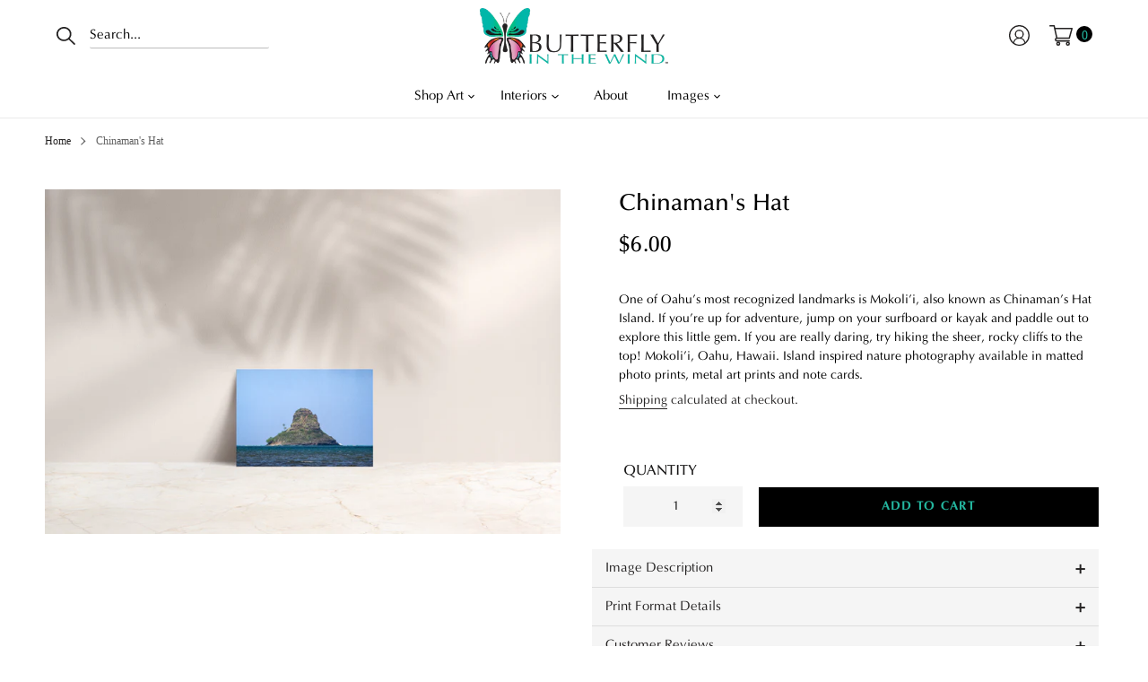

--- FILE ---
content_type: text/css
request_url: https://butterflyinthewind.com/cdn/shop/t/2/assets/custom.css?v=21985256783244669861619414570
body_size: 5372
content:
@font-face{font-family:Conv_OPTIMA;src:url(../assets/OPTIMA.eot);src:local("\263a"),url(../assets/OPTIMA.woff) format("woff"),url(../assets/OPTIMA.ttf) format("truetype"),url(../assets/OPTIMA.svg) format("svg");font-weight:400;font-style:normal}@font-face{font-family:Conv_OPTIMA_0;src:url(../assets/OPTIMA_0.eot);src:local("\263a"),url(../assets/OPTIMA_0.woff) format("woff"),url(../assets/OPTIMA_0.ttf) format("truetype"),url(../assets/OPTIMA_0.svg) format("svg");font-weight:400;font-style:normal}@font-face{font-family:Conv_Optima-Medium;src:url(../assets/Optima-Medium.eot);src:local("\263a"),url(../assets/Optima-Medium.woff) format("woff"),url(../assets/Optima-Medium.ttf) format("truetype"),url(../assets/Optima-Medium.svg) format("svg");font-weight:400;font-style:normal}body .aaa-wish-popup{display:none}.page-width{padding-left:0;padding-right:0;max-width:1180px}.image-bar__link:focus .image-bar__content{outline:0}.copyright-icon .site-footer__icon-list{padding-bottom:0;text-align:right}.grid__item.small--hide.one-half.site-footer-item-center-vertically{display:none}.site-footer__payment-icons .payment-icon{margin-bottom:5px;margin-left:5px;margin-right:6px}.site-footer__payment-icons .payment-icon:last-child{margin-right:0}svg.icon.icon-rss{display:none}.grid--blog li .article__title{margin-bottom:11px;font-size:18px;font-family:Conv_Optima-Medium;line-height:26px;color:#000}.template-article div#shopify-section-article-template{margin-top:50px}.template-article div#shopify-section-article-template .rte,.template-article div#shopify-section-article-template h1,.template-article div#shopify-section-article-template .section-header{margin-bottom:20px}body .article__author,body .article__date{display:inline-block;margin-bottom:10px}.template-page .page-container .main-content .page-collection .mr-top{margin-top:45px}.collection-item .collection-block:nth-child(3n+3){margin-right:0}.collection-item .collection-block{width:32%;float:left;margin-right:23px}.collection-item .collection-block h4{letter-spacing:.32px;font-family:Conv_Optima-Medium;font-weight:400;text-align:center;margin:10px auto;color:#000;font-size:16px}.h1,h1,.h2,h2,.cart th,.cart__product-title,.cart-popup-item__title,.cart-popup__heading{font-family:Conv_OPTIMA}.content-image p{margin-bottom:2px}.about .image-section{width:40%}.about{display:flex;align-items:center;justify-content:center;margin-top:80px}.about .image-section{width:40%;position:relative}.content-image{padding-left:30px;width:60%}.about .image-section:before{content:"";display:block;position:absolute;left:-40px;right:0;top:-40px;bottom:0;background:#f8f8f8;z-index:1;width:95%;height:95%}.about .image-section img{position:relative;z-index:12}ul.slideshow__text-content-list h2.h1.mega-title.slideshow__title{font-size:50px;color:#fff;margin-bottom:30px}.slideshow__text-content-list .mega-subtitle{max-width:100%;font-size:22px;color:#fff;line-height:22px;font-family:Conv_OPTIMA}.slideshow__btn{max-width:100%;display:inline-block;background-color:#fff;color:#000;min-height:auto;line-height:28px;font-size:16px;font-family:Conv_OPTIMA_0;border-radius:0;min-width:165px;transition:.5s ease;-o-transition:.5s ease;-moz-transition:.5s ease;-ms-transition:.5s ease;-webkit-transition:.5s ease}button.slideshow__arrow img{max-width:60px}.slideshow__text-wrap .slideshow__btn:hover{background:#000;color:#fff}[class*=index-section--flush]:first-child{margin-top:0;padding-bottom:0}body .slideshow__overlay:before{content:none}.announcement-bar{border:0;padding:0}.announcement-bar__message{text-transform:capitalize;font-size:14px;letter-spacing:.28px;line-height:17px;font-weight:400;padding:9px 0;font-family:Conv_OPTIMA}.site-header__cart-count span{width:18px;height:18px;display:inline-block;text-align:center;line-height:21px;background:#000;border-radius:50%;font-size:14px;font-family:Poppins;font-weight:400}.header_left_search .search-bar__input::placeholder{color:#000;opacity:1}.shopify-section .site-header{padding-top:9px;margin:auto;max-width:1180px;padding-left:0;padding-right:0}div#CartCount{background:transparent;position:static;display:inline-block;vertical-align:middle;height:auto;width:auto;min-width:auto}header svg{display:inline-block;vertical-align:middle}.list--inline>li{margin-right:20px}.site-nav li span.site-nav__label,.sidebar_links ul.parent li a{border:none;background-color:transparent;padding:3px 5px;font-family:Conv_OPTIMA;transition:.5s ease;-o-transition:.5s ease;-moz-transition:.5s ease;-ms-transition:.5s ease;-webkit-transition:.5s ease}.site-nav__link--button{padding:0;border-bottom:0}.site-nav__link .icon-chevron-down{margin-left:0}.site-nav__dropdown--right:not(.site-nav__dropdown--centered){right:0;left:0}body ul li .site-nav__dropdown{min-width:290px;border:0;left:0;box-shadow:0 3px 6px #00000029;padding-right:0}.site-nav__link--button{padding:3px 0}.main-content{padding-top:0;padding-bottom:50px}.image-banner{display:flex;align-items:center;justify-content:center;flex-wrap:wrap;background:#f6f6f6}.image-banner .section{flex:0 0 25%;display:block;text-align:center;background:#f6f6f6;padding:0;border:0;line-height:0}.image-banner .section h2{color:#000;font-size:22px;line-height:32px;font-family:Conv_OPTIMA;letter-spacing:normal;font-weight:400}.image-banner .section p{font-size:14px;letter-spacing:.22px;line-height:22px;color:#000;font-family:Conv_OPTIMA;font-weight:400;margin-bottom:35px}.btn-now a{border:#000000 1px solid;padding:10px;display:inline-block;min-width:165px;line-height:28px;font-size:16px;font-family:Conv_OPTIMA_0;color:#000;transition:.5s ease;-o-transition:.5s ease;-moz-transition:.5s ease;-ms-transition:.5s ease;-webkit-transition:.5s ease;letter-spacing:1px}.btn-now a:hover{background:#000;color:#fff}.image-banner .section img{width:100%}body .insta_head_css_9143{font-size:30px!important;color:#222!important;font-family:Conv_Optima-Medium!important;margin-top:40px}body .index-section h2,.insta_head_css_9143{color:#000;font-size:30px;line-height:35px;font-weight:500;letter-spacing:normal;font-family:Conv_Optima-Medium}.show_all.right_col{position:static;text-align:center}.show_all.right_col a{color:#000;font-family:Conv_OPTIMA;font-size:15px;text-decoration:underline;text-transform:uppercase}.product-card:hover .product-card__title,.product-card:focus-within .product-card__title{border-bottom-color:transparent;color:#000!important}.list-view-item__price-column .price__badges--listing{right:0;bottom:35px;margin:auto;line-height:50px}.list-view-item__price-column .price{position:relative}.list-view-item__title span.product-card__title,.grid-view-item.product-card .product-card__title,.price__regular dd span.price-item{font-size:14px;font-weight:400;font-family:Conv_Optima-Medium;color:#616162;letter-spacing:.32px;line-height:22px;border-color:transparent;display:block;text-align:center}.list-view-item__title span.product-card__title{text-align:left}.price__regular,.price__regular dd{margin:auto}.review{text-align:center;margin:10px auto}.review i{color:#ffb406}.price__badges--listing{position:absolute;top:12px;right:12px;margin:auto}.price__badges--listing span.price__badge.price__badge--sale{font-size:12px;font-family:Conv_OPTIMA_0;font-weight:400;padding:3px 5px;border-radius:10px}.custom__item-inner h4.h3{font-family:Conv_Optima-Medium;font-weight:400;color:#000;font-size:28px;line-height:32px;margin-bottom:30px}.custom-content .custom__item-inner a{border:1px solid #D2D2D2;display:inline-block;text-align:center;padding:10px;min-width:226px;line-height:30px;color:#000;font-size:18px;font-family:Conv_OPTIMA_0;font-weight:400;letter-spacing:1px;transition:.5s ease;-o-transition:.5s ease;-moz-transition:.5s ease;-ms-transition:.5s ease;-webkit-transition:.5s ease}.custom-content .custom__item-inner a:hover{background:#000;color:#fff;border-color:#000}.page-width .custom-content .custom__item{margin-bottom:50px}.custom-content{margin-top:20px}nav.breadcrumb a+span img{max-height:9px;vertical-align:middle;display:inline-block}nav.breadcrumb a,nav.breadcrumb span{display:inline-block;vertical-align:middle}body .collection-grid{margin-bottom:auto;overflow:inherit}.collection-grid-item{padding-bottom:60%}.collection-grid ul.grid.grid--uniform li{margin-bottom:30px}.collection-grid ul.grid.grid--uniform li span.col_name{letter-spacing:.32px;font-family:Conv_Optima-Medium;font-weight:400}.section-header.text-center.space-hide h2{margin-bottom:5px;margin-top:15px}div#shopify-section-1610025375bbe1fc31 .page-width.df{margin-top:30px}body .index-section h2.mar-bottom-zero+.show_all.right_col{margin-top:10px}.page-width.df{margin-top:50px}.sidebar_list h4{color:#000;font-size:18px;font-weight:400;text-transform:capitalize;font-family:Conv_Optima-Medium;position:relative;cursor:pointer}.sidebar_list h4 .arrow{position:absolute;right:0;top:0;width:30px;text-align:center}.sidebar_list h4 .arrow svg{width:11px;height:11px}div#shopify-section-collection-template .section-header{margin-bottom:40px}ul.list--inline.pagination{float:left;width:100%;padding-top:40px;padding-bottom:0;overflow:hidden}ul.list--inline.pagination button,a.btn.btn--tertiary.btn--narrow{border:0;padding:0;background:transparent}.pagination span.arrow{text-decoration:underline;letter-spacing:normal;font-size:14px;font-family:Conv_OPTIMA;color:#272727;text-transform:capitalize;margin:0 9px}.pagination li.page.current a.page__number{color:#272727}ul.list--inline.pagination li{margin:auto}.pagination a.page__number{display:inline-block;width:30px;color:#989898;font-family:Conv_OPTIMA;vertical-align:middle}.quotes-slider__text{padding:0 9px}.quotes-slider__text p{margin-bottom:0;color:#000;font-size:16px;line-height:26px;font-family:Conv_OPTIMA;font-weight:400}.quotes-slider__text cite{font-size:13px;font-style:normal;font-family:Conv_OPTIMA_0}.quotes-wrapper .slick-dots li button:before{opacity:1}.quotes-wrapper .slick-dots{margin-top:30px}.quotes-wrapper .slick-dots li.slick-active button:after{content:"";display:block;position:absolute;width:5px;height:4px;background:#fff;border-radius:50%;margin:auto;left:0;right:0;bottom:8px}body .space_in_img{padding-right:8px}.page-width .section-header.insta h2{margin-bottom:0}.section-header.text-center.insta{margin-bottom:30px}.image-bar__overlay:before{background-color:transparent}.grid.grid--no-gutters.small--text-center.grid--footer-float-right{border-top:#D6D6D6 1px solid;padding:17px 0}.copyright-text{width:49.5%;display:inline-block;vertical-align:middle}.copyright-icon{width:50%;display:inline-block;vertical-align:middle;line-height:0}.copyright-icon img{float:right;max-height:32px}input:-webkit-autofill,input:-webkit-autofill:hover,input:-webkit-autofill:focus,textarea:-webkit-autofill,textarea:-webkit-autofill:hover,textarea:-webkit-autofill:focus,select:-webkit-autofill,select:-webkit-autofill:hover,select:-webkit-autofill:focus{color:#000!important}.template-search ul.list--inline.pagination{padding-bottom:50px}body .site-footer{margin-top:0;padding-bottom:0;clear:both}.site-footer__item-inner img{max-width:210px;margin-bottom:10px}.site-footer__item-inner .site-footer__rte{margin:auto;font-size:14px;line-height:26px;font-family:Conv_OPTIMA}.site-footer__item-inner .site-footer__rte a,.site-footer__item-inner .site-footer__rte a:hover{border:0}.site-footer__item-inner p.h4{font-size:16px;color:#000;font-family:Conv_OPTIMA_0;text-transform:uppercase;font-weight:400;margin-bottom:20px}.site-footer__linklist-item{padding:0}.site-footer__linklist-item a{font-size:14px;color:#000;display:inline-block;line-height:28px;font-family:Conv_OPTIMA;transition:.5s ease;-o-transition:.5s ease;-moz-transition:.5s ease;-ms-transition:.5s ease;-webkit-transition:.5s ease}.site-footer__content .site-footer__linklist-item a:hover{border:0;color:#555}.site-footer__item-inner--newsletter p.new_add_text{color:#000;font-size:14px;font-family:Conv_OPTIMA}.site-footer__item:last-of-type{flex:0 0 31%}.site-footer__item:first-of-type+.site-footer__item.site-footer__item--one-quarter,.site-footer__item:first-of-type+.site-footer__item.site-footer__item--one-quarter+.site-footer__item.site-footer__item--one-quarter{padding-left:50px}.site-footer__item-inner--newsletter .newsletter__input{margin:auto;width:100%;background:transparent;border-radius:21px;border:#E6E6E6 1px solid;font-size:13px;font-family:Conv_OPTIMA;color:#777;text-transform:uppercase;height:auto;min-height:42px}form#ContactFooter .input-group{position:relative}form#ContactFooter .input-group span.input-group__btn{position:absolute;right:0}.site-footer__item-inner--newsletter .newsletter__submit{margin-top:auto;border-radius:21px;font-size:16px;font-family:Conv_OPTIMA_0;letter-spacing:normal;color:#fff;height:auto;min-height:42px;padding:7px 24px;transition:.5s ease;-o-transition:.5s ease;-moz-transition:.5s ease;-ms-transition:.5s ease;-webkit-transition:.5s ease}.copyright-text p{font-size:13px;font-family:Conv_OPTIMA}.site-nav__dropdown.arrow-exist li .site-nav__link span:after,.site-nav__dropdown.arrow-exist .site-nav__childlist-item ul li span:after{content:none!important}.site-footer__newsletter .form-message--success{border:transparent;background-color:transparent;color:#000;display:block;font-family:Conv_OPTIMA;width:100%;padding:0;margin-bottom:20px}.social-icons__link svg{transition:.5s ease;-o-transition:.5s ease;-moz-transition:.5s ease;-ms-transition:.5s ease;-webkit-transition:.5s ease}.social_below_news .social-icons__item:hover a svg path{fill:#000}nav.breadcrumb{margin:15px auto 45px;color:#616161;font-size:12px;text-transform:capitalize;font-family:Poppins}header.collection-header .page-width .left-section{width:50%;float:left}header.collection-header .page-width .right-section{float:right;width:50%;text-align:right}header.collection-header .page-width .right-section .filters-toolbar-wrapper{border:0;margin:auto}header.collection-header .page-width .right-section .filters-toolbar-wrapper .filters-toolbar__item-wrapper{display:block}header.collection-header .page-width .right-section .filters-toolbar-wrapper .filters-toolbar__item-wrapper .filters-toolbar__item-child,header.collection-header .page-width .left-section h2{margin:auto}header.collection-header .page-width .right-section .filters-toolbar-wrapper .filters-toolbar__item-wrapper select#SortBy{width:auto!important;min-width:205px;line-height:normal;padding:2px 10px;height:35px;border:#DFDFDF 1px solid;color:#616161;font-size:12px;font-family:Poppins;border-radius:0}.select-group select,.select-group .disclosure__toggle{background-image:none;background-color:transparent}header.collection-header .page-width .right-section .filters-toolbar-wrapper .select-group .icon{right:10px}nav.breadcrumb a+span{margin:0 8px;font-size:14px;line-height:0}.sidebar_links li ul.child{display:none}.sidebar_links ul.parent li{position:relative;margin-bottom:8px}.sidebar_links ul.parent li a{padding-left:0}.sidebar_links ul.parent li .arrow{position:absolute;cursor:pointer;top:0;right:0;width:30px;height:25px;text-align:center}div#Collection .grid--uniform li{padding-left:25px}.sidebar_links ul.parent li .arrow svg{width:11px;height:11px}header.collection-header .page-width .left-section h2{font-family:Conv_OPTIMA}.sidebar_links li ul.child li{margin-bottom:0}div#Collection .grid--uniform li .price{align-items:center}div#Collection .grid--uniform li .price dd{order:2;margin-left:5px}.price--on-sale .price__sale{margin:auto}.price__regular dd span.price-item{font-size:16px}.price--on-sale .price-item--regular{text-decoration:line-through;color:#969696;font-size:16px;font-family:Conv_OPTIMA}span.price-item.price-item--sale{color:#e60000;font-size:16px;font-family:Conv_Optima-Medium}.product-recommendations__inner ul{margin:auto;overflow:inherit}.product-recommendations__inner .section-header{margin-bottom:0;padding-bottom:0}.product-single__title{font-size:26px;font-family:Conv_Optima-Medium;color:#000;font-weight:400;margin-bottom:20px}.product-recommendations__inner{padding-bottom:0}body .page-container .main-content .page-width .product-recommendations__inner ul li .product-card{margin-bottom:10px}[class*=index-section--flush]:last-child{margin-bottom:0}.grid.product-single .main_image button{opacity:.4}body .product_thumb_bot{max-width:100%;padding-top:20px}body .product-single__thumbnails{margin:auto}.tab-section{max-width:568px}body .product-single__thumbnails-item{padding-left:0;padding-right:0;text-align:center;margin:0 auto}.product-single__meta .price__pricing-group span.price-item.price-item--regular{font-size:25px;color:#000}.short-descrition{margin-top:20px}.short-descrition p{color:#000;font-family:Conv_OPTIMA;font-size:14px;max-width:550px}.product-single__meta{padding-left:35px}.product-single__meta .product-form{padding-top:20px}.product-form__item label{display:block;color:#191818;font-size:16px;text-transform:uppercase;font-family:Conv_Optima-Medium;font-weight:400}.product-form select{background-color:#f5f5f5;border-color:#f5f5f5;max-width:100%;min-height:45px;font-size:14px;color:#000;font-family:Conv_OPTIMA;padding-left:8px}.inline-cart-qty{margin-top:20px}.text-center.return-link-wrapper.page-width{display:none}body .inline-qty{flex-basis:30%;margin-right:5px}.inline-qty .product-form__item input{min-width:133px;text-align:center;background:#f5f5f5;border-color:#f5f5f5;border-radius:0;font-size:14px;color:#000;font-family:Conv_OPTIMA;min-height:45px}input[type=number]::-webkit-inner-spin-button,input[type=number]::-webkit-outer-spin-button{opacity:1}.product-single__thumbnail.active-thumb{border-color:transparent}body .product_thumb_bot .product-single__thumbnail{margin:auto;border:0}.thumbnails-wrapper .slick-slide img{width:100%;padding:0}button.btn.product-form__cart-submit{background:#000;font-size:14px;border-radius:0;font-family:Conv_OPTIMA_0}.main-content .tabs li{margin-right:50px}.main-content .tabs a{padding:10px 14px;font-size:17px;color:#4d4d4d;font-family:Conv_OPTIMA_0;text-transform:capitalize;background:transparent;border:1px solid transparent}.tabs.bor-bot .active{font-weight:400;color:#000}body .tab_product{padding:15px 0 25px;border-bottom:1px solid #E9E9E9;margin-bottom:20px}.tab_product h4{font-size:16px;font-family:Conv_Optima-Medium;color:#000}.tab_product p,.tab_product ul li{font-size:14px;font-family:Conv_OPTIMA;color:#000;max-width:560px}ul.tabs.bor-bot{position:relative}ul.tabs.bor-bot:after{content:"";display:block;border-bottom:1px solid #e9e9e9;position:absolute;bottom:7px;width:100%}ul.social-sharing li a{margin:auto 25px auto auto;border:transparent;vertical-align:middle;display:inline-block;padding:0}ul.social-sharing li a svg *{fill:#000}body .page-container .main-content .page-width .product-recommendations__inner ul li{width:20%;clear:none}.price--on-sale .price__sale dd{order:2}.template-page .main-content .page-width .grid{margin:auto}.template-page .main-content .page-width .grid .grid__item{left:auto;width:100%;padding:0}.template-page .index-section.section-header.text-center{margin-bottom:0;padding-bottom:0}.template-page .rte p,.template-page .rte,.template-page .rte ul li{font-size:14px;font-weight:400;font-family:Conv_Optima-Medium;color:#000;letter-spacing:.32px;line-height:25px}.rte h1,.rte h2,.rte h3,.rte .h3,.rte h4,.rte .h4,.rte h5,.rte .h5,.rte h6,.rte .h6{font-family:Conv_Optima-Medium}.form-vertical [type=submit],.form-vertical .btn,.form-vertical .shopify-payment-button .shopify-payment-button__button--unbranded,.shopify-payment-button .form-vertical .shopify-payment-button__button--unbranded{font-family:Conv_OPTIMA_0}.form-vertical select,.form-vertical .disclosure__toggle,.form-vertical textarea,input[type=search],input[type=number],input[type=email],body,.btn,.shopify-payment-button .shopify-payment-button__button--unbranded{font-family:Conv_OPTIMA}.index-section.empty-page-content h2{margin-bottom:15px;text-transform:capitalize}.template-search .search-form__connected-submit svg{fill:#fff}.shopify-challenge__container{margin:50px auto}:focus{outline:none!important}.arrow-top,.arrow-top:hover,.arrow-top:focus{position:absolute;top:50%;transform:translateY(-50%);z-index:9;border:none;background:none}.arrow-top .icon{width:30px;height:40px}button.slideshow__arrow.slideshow__arrow-previous.arrow-top{left:30px}button.slideshow__arrow.slideshow__arrow-next.arrow-top{right:30px}ul.slick-dots.full-div{width:100%}ul.slick-dots.full-div li,ul.slick-dots.full-div li a:before,ul.slick-dots.full-div li a{width:30px;border-radius:0}.collection-grid-item__title.h3.bot-name{bottom:0;transform:none;top:unset}.collection-grid-item__title.h3.top-name{top:0;transform:none}.collection-grid-item__title.h3.below_img{position:relative}span.col_name{display:block}span.col_name+span{background:#000;padding:12px 20px;font-size:12px;margin-top:10px;border-radius:25px;display:inline-block}.ver-mid svg{vertical-align:middle}.header_left_search .search-bar__submit{position:relative;display:inline-block}.header_left_search .search-form__input-wrapper{width:200px;display:inline-block}.header_left_search .search-bar__input{border:none;border-bottom:1px solid #BCBCBC;padding:5px 0;height:auto;min-height:auto;color:#000;font-weight:400;font-family:Conv_OPTIMA}.collection-slider,.collection-slider-tabs{overflow:inherit}.collection-slider .slick-prev:before,.logo-bar .slick-prev:before,.slider-for .slick-prev:before,.collection-slider-tabs .slick-prev:before{width:20px;height:20px;content:" <";background-repeat:no-repeat;color:transparent;background-image:url(https://cdn.shopify.com/s/files/1/0512/9456/8614/files/left-arrow.png?v=1608290606)}.collection-slider .slick-next:before,.logo-bar .slick-next:before,.slider-for .slick-next:before,.collection-slider-tabs .slick-next:before{width:20px;height:20px;content:" >";background-repeat:no-repeat;color:transparent;background-image:url(https://cdn.shopify.com/s/files/1/0512/9456/8614/files/right-arrow.png?v=1608290612)}.collection-slider .slick-next,.collection-slider-tabs .slick-next{right:-25px}.collection-slider .slick-next,.collection-slider .slick-prev,.collection-slider-tabs .slick-next,.collection-slider-tabs .slick-prev{top:40%}.collection-slider .slick-next:focus,.collection-slider .slick-prev:focus,.collection-slider-tabs .slick-next:focus,.collection-slider-tabs .slick-prev:focus,.slider_logo .slick-next:focus,.slider_logo .slick-prev:focus{outline:none}.collection-slider .slick-track,.collection-slider-tabs .slick-track,.slider_logo .slick-track{display:flex!important}.collection-slider .slick-slide,.collection-slider-tabs .slick-slide,.slider_logo .slick-slide{height:inherit!important}.collection-slider .product-card,.collection-slider-tabs .product-card,.slider_logo .logo-bar__image{width:100%}.slider_logo .logo-bar__item{max-width:auto!important}.right_txt{float:right}.left_txt{float:left}.center_txt{margin:0 auto}.social_below_news{margin-top:20px;margin-bottom:50px}.social_below_news .social-icons__item{padding:0;margin-right:30px}.mar-bottom-zero{margin-bottom:5px!important}.no_space_below_nav #SiteNav{padding-bottom:0;margin-bottom:10px}.below_img .col_name{text-shadow:none}.index-section .section-header{position:relative}.center-text .product-card__title{display:block!important;text-align:center}.center-text .price{align-items:center}.seprator_line{height:1px;border-top:1px solid #CCC}.no_space_below_nav .site-nav__dropdown{top:35px!important}.payment-foot-mar{margin:5px 0}.slider-for.slick-initialized .slick-slide{display:block!important}.product-single .product-single__media-wrapper{margin:0 auto;overflow:hidden;position:relative;max-width:100%!important}.product-single__media img.feature-row__image{max-width:100%!important;max-height:100%!important}.breadcrumb{color:#5f5f5f;margin-bottom:28px}@media only screen and (min-width: 750px){.index-section .section-header{margin-bottom:40px}.index-section h2{margin-top:30px;margin-bottom:40px}ul.grid.grid--uniform.no_padding_sec{margin-left:0}ul.grid.grid--uniform.no_padding_sec .grid__item{padding-left:0}.text-right-content{width:50%;float:right;text-align:center}.text-left-content{width:50%;float:left;text-align:center}}@media (max-width:749px){.right_txt,.left_txt,.center_txt{width:100%!important}}@media screen and (min-width:768px) and (max-width:1180px){.collection-item .collection-block{margin-right:14px}.collection-item .collection-block h4{font-size:12px}.page-width{padding-left:20px;padding-right:20px}.list-view-item__title span.product-card__title,.grid-view-item.product-card .product-card__title,.price__regular dd span.price-item{font-size:12px;line-height:18px}.list-view-item__price-column{width:30%}.site-footer__item:first-of-type+.site-footer__item.site-footer__item--one-quarter,.site-footer__item:first-of-type+.site-footer__item.site-footer__item--one-quarter+.site-footer__item.site-footer__item--one-quarter{padding-left:20px}.copyright-text p,.site-footer__item-inner--newsletter .newsletter__input{font-size:11px}.copyright-icon{width:49.5%}.copyright-icon img{max-height:22px}.site-footer__item-inner--newsletter .newsletter__submit{border-radius:21px;font-size:12px;padding:7px 13px}.custom-content .custom__item-inner a{min-width:190px;line-height:20px;font-size:18px}.image-bar--small .image-bar__content,.image-bar--small .image-bar__item{height:170px}.custom__item-inner h4.h3{font-size:21px;line-height:32px;margin-bottom:15px}}@media screen and (min-width:320px) and (max-width:767px){.article__grid-meta--has-image,.article__title--has-image{padding-left:0}.article__grid-image-container{margin:0 0 25px}.template-page .page-container .main-content .page-collection .mr-top{margin-top:20px}.collection-item .collection-block{width:100%;float:none;margin-right:0;margin-bottom:40px}.collection-item .collection-block:nth-child(3n+3){margin-bottom:0}.cart-header.index-section{margin-top:40px}.thumbnails-wrapper{margin:0 2px}.about{display:block}.about .image-section{width:100%;padding-left:30px;line-height:0}.about .image-section:before{top:-30px;width:87%;left:0}.content-image{padding-left:0;width:100%;margin-top:25px}body .index-section h2#LoginHeading,body .index-section h2#RecoverHeading{margin-top:30px}.cart-popup-item__title,.cart-popup__heading{color:#000;margin-bottom:0;font-family:Conv_OPTIMA}.mobile-nav__label{border-bottom:1px solid transparent;font-family:Conv_OPTIMA}body .page-container .main-content .page-width .product-recommendations__inner ul li{width:50%;clear:none}nav.breadcrumb{margin:15px auto 25px}.product-recommendations__inner ul{margin-left:-22px}.product-single__meta{padding-left:0}.main-content .tabs a{padding:10px 8px;font-size:13px}ul.tabs.bor-bot:after{bottom:9px}.main-content .tabs li{margin-right:35px}.inline-qty .product-form__item input{min-width:80px}.product-single__title{font-size:20px;margin-bottom:10px;line-height:27px}header.collection-header .page-width .left-section{width:100%;float:none}.sidebar_list h4 .arrow{line-height:30px}header.collection-header .page-width .right-section{float:none;width:100%;text-align:left;margin-bottom:30px}div#shopify-section-collection-template .section-header{margin-bottom:15px}body .announcement-bar{z-index:123456}.mobile-nav__link--active .mobile-nav__label{border-bottom-color:transparent}.mobile-nav-wrapper{z-index:12}body .site-header__mobile-nav,body .site-header,.announcement-bar{z-index:123;position:relative;background-color:#fff}.page-container{transform:none!important}.custom-content{margin-top:20px;margin-left:auto;margin-bottom:0}div#shopify-section-16080981985944a046 .custom__item.custom__item--text.custom__item--16080981985944a046-0.small--one-half.medium-up--one-half.align--center,div#shopify-section-1610340435eee6918e .custom__item.custom__item--text.custom__item--1610340435eee6918e-0.small--one-half.medium-up--one-half.align--center{order:2;margin-bottom:0}.space_in_img{margin-bottom:10px}.space_in_img:first-child{padding-left:0}.site-footer__item-inner--newsletter{width:100%;max-width:400px}.copyright-icon img{float:none;max-height:32px}.custom-content .custom__item-inner a{padding:10px;min-width:180px;line-height:25px;font-size:14px}.collection-grid-item{margin-bottom:12px}.collection-grid ul.grid.grid--uniform li span.col_name{font-size:12px;line-height:16px}.collection-grid-item__title{top:0;transform:none}.slideshow__text-wrap.slideshow__text-wrap--desktop a.btn.slideshow__btn{display:none}.custom__item-inner h4.h3{font-size:20px;line-height:31px;margin-bottom:20px}.page-width .custom-content .custom__item{margin-bottom:40px;flex:0 0 100%;max-width:100%;padding-left:0}.slideshow__btn{line-height:22px;font-size:14px;min-width:135px;background:#000;color:#fff;margin-top:18px}body .index-section h2{color:#000;font-size:22px;line-height:35px}.slideshow__arrows--mobile~.slideshow__text-content--mobile{padding-top:0}button.slideshow__arrow img{max-width:30px}button.slideshow__arrow.slideshow__arrow-previous.arrow-top{left:10px}button.slideshow__arrow.slideshow__arrow-next.arrow-top{right:10px}.page-width{padding-left:10px;padding-right:10px}.template-blog header.section-header.text-center.index-section{margin-top:20px}.site-header__cart-count span{line-height:15px;font-size:11px}.template-page .index-section.section-header.text-center{margin-top:20px}.shopify-section .site-header{padding-top:0}.site-footer__item:first-of-type+.site-footer__item.site-footer__item--one-quarter,.site-footer__item:first-of-type+.site-footer__item.site-footer__item--one-quarter+.site-footer__item.site-footer__item--one-quarter{padding-left:0}.social_below_news{margin-top:20px;margin-bottom:20px}footer .site-footer__item{margin-bottom:35px}.site-footer__item:last-of-type{flex:0 0 100%}body .site-footer__content{padding:0}.copyright-icon{margin-top:10px}.copyright-text,.copyright-icon{width:100%}}.contact-form.form-vertical,.address-part{width:50%;float:left}@media (max-width:749px){.contact-form.form-vertical,.address-part{width:100%}}.address-part{padding:22px 65px}.feature_divider{border:1px solid #E2E2E2;display:block;width:80px;height:1px;border-right:0;border-left:0;border-bottom:0;margin:10px auto}#shopify-section-tree-flower .collection-block img,#shopify-section-land-sky .collection-block img{height:300px;overflow:hidden;width:100%;object-fit:cover}.product_thumb_bot{height:113px;overflow:hidden;object-fit:cover;margin-bottom:20px}.aio-section-title{font-size:30px;margin-bottom:0;font-weight:500;font-family:Conv_Optima-Medium}.lSSlideOuter .lSSlideWrapper ul li h4{margin-top:0!important;margin-bottom:0;font-size:14px;font-weight:400;font-family:Conv_Optima-Medium;color:#616162;letter-spacing:.32px;line-height:22px;border-color:transparent;display:block;text-align:center}
/*# sourceMappingURL=/cdn/shop/t/2/assets/custom.css.map?v=21985256783244669861619414570 */
